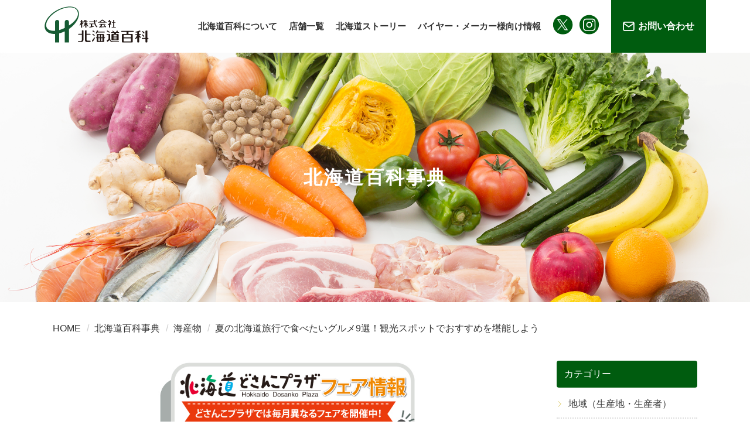

--- FILE ---
content_type: text/html; charset=UTF-8
request_url: https://hokkaido-hyakka.com/encyclopedia/enc019/
body_size: 15878
content:
<!DOCTYPE html>
<html lang="ja">
<head>
<!-- Google Tag Manager -->
<link rel="stylesheet" href="https://cdnjs.cloudflare.com/ajax/libs/OwlCarousel2/2.1.3/assets/owl.carousel.min.css"><link rel="stylesheet" href="https://maxcdn.bootstrapcdn.com/bootstrap/3.3.7/css/bootstrap.min.css" type="text/css" media="screen, print"/><link rel="stylesheet" href="https://hokkaido-hyakka.com/wp/wp-content/themes/hokkaido-hyakka/css/common/import.css" type="text/css" media="screen, print"/><link rel="stylesheet" href="https://hokkaido-hyakka.com/wp/wp-content/themes/hokkaido-hyakka/css/sub.css" type="text/css" media="screen, print"/><link rel="stylesheet" href="https://cdn.jsdelivr.net/bxslider/4.2.12/jquery.bxslider.css"><style id='wp-img-auto-sizes-contain-inline-css' type='text/css'>img:is([sizes=auto i],[sizes^="auto," i]){contain-intrinsic-size:3000px 1500px}</style><style id='wp-emoji-styles-inline-css' type='text/css'>img.wp-smiley,img.emoji{display:inline!important;border:none!important;box-shadow:none!important;height:1em!important;width:1em!important;margin:0 .07em!important;vertical-align:-.1em!important;background:none!important;padding:0!important}</style><style id='wp-block-library-inline-css' type='text/css'>:root{--wp-block-synced-color:#7a00df;--wp-block-synced-color--rgb:122 , 0 , 223;--wp-bound-block-color:var(--wp-block-synced-color);--wp-editor-canvas-background:#ddd;--wp-admin-theme-color:#007cba;--wp-admin-theme-color--rgb:0 , 124 , 186;--wp-admin-theme-color-darker-10:#006ba1;--wp-admin-theme-color-darker-10--rgb:0 , 107 , 160.5;--wp-admin-theme-color-darker-20:#005a87;--wp-admin-theme-color-darker-20--rgb:0 , 90 , 135;--wp-admin-border-width-focus:2px}@media (min-resolution:192dpi){:root{--wp-admin-border-width-focus:1.5px}}.wp-element-button{cursor:pointer}:root .has-very-light-gray-background-color{background-color:#eee}:root .has-very-dark-gray-background-color{background-color:#313131}:root .has-very-light-gray-color{color:#eee}:root .has-very-dark-gray-color{color:#313131}:root .has-vivid-green-cyan-to-vivid-cyan-blue-gradient-background{background:linear-gradient(135deg,#00d084,#0693e3)}:root .has-purple-crush-gradient-background{background:linear-gradient(135deg,#34e2e4,#4721fb 50%,#ab1dfe)}:root .has-hazy-dawn-gradient-background{background:linear-gradient(135deg,#faaca8,#dad0ec)}:root .has-subdued-olive-gradient-background{background:linear-gradient(135deg,#fafae1,#67a671)}:root .has-atomic-cream-gradient-background{background:linear-gradient(135deg,#fdd79a,#004a59)}:root .has-nightshade-gradient-background{background:linear-gradient(135deg,#330968,#31cdcf)}:root .has-midnight-gradient-background{background:linear-gradient(135deg,#020381,#2874fc)}:root{--wp--preset--font-size--normal:16px;--wp--preset--font-size--huge:42px}.has-regular-font-size{font-size:1em}.has-larger-font-size{font-size:2.625em}.has-normal-font-size{font-size:var(--wp--preset--font-size--normal)}.has-huge-font-size{font-size:var(--wp--preset--font-size--huge)}.has-text-align-center{text-align:center}.has-text-align-left{text-align:left}.has-text-align-right{text-align:right}.has-fit-text{white-space:nowrap!important}#end-resizable-editor-section{display:none}.aligncenter{clear:both}.items-justified-left{justify-content:flex-start}.items-justified-center{justify-content:center}.items-justified-right{justify-content:flex-end}.items-justified-space-between{justify-content:space-between}.screen-reader-text{border:0;clip-path:inset(50%);height:1px;margin:-1px;overflow:hidden;padding:0;position:absolute;width:1px;word-wrap:normal!important}.screen-reader-text:focus{background-color:#ddd;clip-path:none;color:#444;display:block;font-size:1em;height:auto;left:5px;line-height:normal;padding:15px 23px 14px;text-decoration:none;top:5px;width:auto;z-index:100000}html :where(.has-border-color){border-style:solid}html :where([style*=border-top-color]){border-top-style:solid}html :where([style*=border-right-color]){border-right-style:solid}html :where([style*=border-bottom-color]){border-bottom-style:solid}html :where([style*=border-left-color]){border-left-style:solid}html :where([style*=border-width]){border-style:solid}html :where([style*=border-top-width]){border-top-style:solid}html :where([style*=border-right-width]){border-right-style:solid}html :where([style*=border-bottom-width]){border-bottom-style:solid}html :where([style*=border-left-width]){border-left-style:solid}html :where(img[class*=wp-image-]){height:auto;max-width:100%}:where(figure){margin:0 0 1em}html :where(.is-position-sticky){--wp-admin--admin-bar--position-offset:var(--wp-admin--admin-bar--height,0)}@media screen and (max-width:600px){html :where(.is-position-sticky){--wp-admin--admin-bar--position-offset:0}}</style><style id='wp-block-image-inline-css' type='text/css'>.wp-block-image>a,.wp-block-image>figure>a{display:inline-block}.wp-block-image img{box-sizing:border-box;height:auto;max-width:100%;vertical-align:bottom}@media not (prefers-reduced-motion){.wp-block-image img.hide{visibility:hidden}.wp-block-image img.show{animation:show-content-image .4s}}.wp-block-image[style*="border-radius"] img,.wp-block-image[style*="border-radius"]>a{border-radius:inherit}.wp-block-image.has-custom-border img{box-sizing:border-box}.wp-block-image.aligncenter{text-align:center}.wp-block-image.alignfull>a,.wp-block-image.alignwide>a{width:100%}.wp-block-image.alignfull img,.wp-block-image.alignwide img{height:auto;width:100%}.wp-block-image .aligncenter,.wp-block-image .alignleft,.wp-block-image .alignright,.wp-block-image.aligncenter,.wp-block-image.alignleft,.wp-block-image.alignright{display:table}.wp-block-image .aligncenter>figcaption,.wp-block-image .alignleft>figcaption,.wp-block-image .alignright>figcaption,.wp-block-image.aligncenter>figcaption,.wp-block-image.alignleft>figcaption,.wp-block-image.alignright>figcaption{caption-side:bottom;display:table-caption}.wp-block-image .alignleft{float:left;margin:.5em 1em .5em 0}.wp-block-image .alignright{float:right;margin:.5em 0 .5em 1em}.wp-block-image .aligncenter{margin-left:auto;margin-right:auto}.wp-block-image :where(figcaption){margin-bottom:1em;margin-top:.5em}.wp-block-image.is-style-circle-mask img{border-radius:9999px}@supports ((-webkit-mask-image:none) or (mask-image:none)) or (-webkit-mask-image:none){.wp-block-image.is-style-circle-mask img{border-radius:0;-webkit-mask-image:url('data:image/svg+xml;utf8,<svg viewBox="0 0 100 100" xmlns="http://www.w3.org/2000/svg"><circle cx="50" cy="50" r="50"/></svg>');mask-image:url('data:image/svg+xml;utf8,<svg viewBox="0 0 100 100" xmlns="http://www.w3.org/2000/svg"><circle cx="50" cy="50" r="50"/></svg>');mask-mode:alpha;-webkit-mask-position:center;mask-position:center;-webkit-mask-repeat:no-repeat;mask-repeat:no-repeat;-webkit-mask-size:contain;mask-size:contain}}:root :where(.wp-block-image.is-style-rounded img,.wp-block-image .is-style-rounded img){border-radius:9999px}.wp-block-image figure{margin:0}.wp-lightbox-container{display:flex;flex-direction:column;position:relative}.wp-lightbox-container img{cursor:zoom-in}.wp-lightbox-container img:hover+button{opacity:1}.wp-lightbox-container button{align-items:center;backdrop-filter:blur(16px) saturate(180%);background-color:#5a5a5a40;border:none;border-radius:4px;cursor:zoom-in;display:flex;height:20px;justify-content:center;opacity:0;padding:0;position:absolute;right:16px;text-align:center;top:16px;width:20px;z-index:100}@media not (prefers-reduced-motion){.wp-lightbox-container button{transition:opacity .2s ease}}.wp-lightbox-container button:focus-visible{outline:3px auto #5a5a5a40;outline:3px auto -webkit-focus-ring-color;outline-offset:3px}.wp-lightbox-container button:hover{cursor:pointer;opacity:1}.wp-lightbox-container button:focus{opacity:1}.wp-lightbox-container button:focus,.wp-lightbox-container button:hover,.wp-lightbox-container button:not(:hover):not(:active):not(.has-background){background-color:#5a5a5a40;border:none}.wp-lightbox-overlay{box-sizing:border-box;cursor:zoom-out;height:100vh;left:0;overflow:hidden;position:fixed;top:0;visibility:hidden;width:100%;z-index:100000}.wp-lightbox-overlay .close-button{align-items:center;cursor:pointer;display:flex;justify-content:center;min-height:40px;min-width:40px;padding:0;position:absolute;right:calc(env(safe-area-inset-right) + 16px);top:calc(env(safe-area-inset-top) + 16px);z-index:5000000}.wp-lightbox-overlay .close-button:focus,.wp-lightbox-overlay .close-button:hover,.wp-lightbox-overlay .close-button:not(:hover):not(:active):not(.has-background){background:none;border:none}.wp-lightbox-overlay .lightbox-image-container{height:var(--wp--lightbox-container-height);left:50%;overflow:hidden;position:absolute;top:50%;transform:translate(-50%,-50%);transform-origin:top left;width:var(--wp--lightbox-container-width);z-index:9999999999}.wp-lightbox-overlay .wp-block-image{align-items:center;box-sizing:border-box;display:flex;height:100%;justify-content:center;margin:0;position:relative;transform-origin:0 0;width:100%;z-index:3000000}.wp-lightbox-overlay .wp-block-image img{height:var(--wp--lightbox-image-height);min-height:var(--wp--lightbox-image-height);min-width:var(--wp--lightbox-image-width);width:var(--wp--lightbox-image-width)}.wp-lightbox-overlay .wp-block-image figcaption{display:none}.wp-lightbox-overlay button{background:none;border:none}.wp-lightbox-overlay .scrim{background-color:#fff;height:100%;opacity:.9;position:absolute;width:100%;z-index:2000000}.wp-lightbox-overlay.active{visibility:visible}@media not (prefers-reduced-motion){.wp-lightbox-overlay.active{animation:turn-on-visibility .25s both}.wp-lightbox-overlay.active img{animation:turn-on-visibility .35s both}.wp-lightbox-overlay.show-closing-animation:not(.active){animation:turn-off-visibility .35s both}.wp-lightbox-overlay.show-closing-animation:not(.active) img{animation:turn-off-visibility .25s both}.wp-lightbox-overlay.zoom.active{animation:none;opacity:1;visibility:visible}.wp-lightbox-overlay.zoom.active .lightbox-image-container{animation:lightbox-zoom-in .4s}.wp-lightbox-overlay.zoom.active .lightbox-image-container img{animation:none}.wp-lightbox-overlay.zoom.active .scrim{animation:turn-on-visibility .4s forwards}.wp-lightbox-overlay.zoom.show-closing-animation:not(.active){animation:none}.wp-lightbox-overlay.zoom.show-closing-animation:not(.active) .lightbox-image-container{animation:lightbox-zoom-out .4s}.wp-lightbox-overlay.zoom.show-closing-animation:not(.active) .lightbox-image-container img{animation:none}.wp-lightbox-overlay.zoom.show-closing-animation:not(.active) .scrim{animation:turn-off-visibility .4s forwards}}@keyframes show-content-image{0%{visibility:hidden}99%{visibility:hidden}to{visibility:visible}}@keyframes turn-on-visibility{0%{opacity:0}to{opacity:1}}@keyframes turn-off-visibility{0%{opacity:1;visibility:visible}99%{opacity:0;visibility:visible}to{opacity:0;visibility:hidden}}@keyframes lightbox-zoom-in{0%{transform:translate(calc((-100vw + var(--wp--lightbox-scrollbar-width))/2 + var(--wp--lightbox-initial-left-position)),calc(-50vh + var(--wp--lightbox-initial-top-position))) scale(var(--wp--lightbox-scale))}to{transform:translate(-50%,-50%) scale(1)}}@keyframes lightbox-zoom-out{0%{transform:translate(-50%,-50%) scale(1);visibility:visible}99%{visibility:visible}to{transform:translate(calc((-100vw + var(--wp--lightbox-scrollbar-width))/2 + var(--wp--lightbox-initial-left-position)),calc(-50vh + var(--wp--lightbox-initial-top-position))) scale(var(--wp--lightbox-scale));visibility:hidden}}</style><style id='global-styles-inline-css' type='text/css'>:root{--wp--preset--aspect-ratio--square:1;--wp--preset--aspect-ratio--4-3: 4/3;--wp--preset--aspect-ratio--3-4: 3/4;--wp--preset--aspect-ratio--3-2: 3/2;--wp--preset--aspect-ratio--2-3: 2/3;--wp--preset--aspect-ratio--16-9: 16/9;--wp--preset--aspect-ratio--9-16: 9/16;--wp--preset--color--black:#000;--wp--preset--color--cyan-bluish-gray:#abb8c3;--wp--preset--color--white:#fff;--wp--preset--color--pale-pink:#f78da7;--wp--preset--color--vivid-red:#cf2e2e;--wp--preset--color--luminous-vivid-orange:#ff6900;--wp--preset--color--luminous-vivid-amber:#fcb900;--wp--preset--color--light-green-cyan:#7bdcb5;--wp--preset--color--vivid-green-cyan:#00d084;--wp--preset--color--pale-cyan-blue:#8ed1fc;--wp--preset--color--vivid-cyan-blue:#0693e3;--wp--preset--color--vivid-purple:#9b51e0;--wp--preset--gradient--vivid-cyan-blue-to-vivid-purple:linear-gradient(135deg,#0693e3 0%,#9b51e0 100%);--wp--preset--gradient--light-green-cyan-to-vivid-green-cyan:linear-gradient(135deg,#7adcb4 0%,#00d082 100%);--wp--preset--gradient--luminous-vivid-amber-to-luminous-vivid-orange:linear-gradient(135deg,#fcb900 0%,#ff6900 100%);--wp--preset--gradient--luminous-vivid-orange-to-vivid-red:linear-gradient(135deg,#ff6900 0%,#cf2e2e 100%);--wp--preset--gradient--very-light-gray-to-cyan-bluish-gray:linear-gradient(135deg,#eee 0%,#a9b8c3 100%);--wp--preset--gradient--cool-to-warm-spectrum:linear-gradient(135deg,#4aeadc 0%,#9778d1 20%,#cf2aba 40%,#ee2c82 60%,#fb6962 80%,#fef84c 100%);--wp--preset--gradient--blush-light-purple:linear-gradient(135deg,#ffceec 0%,#9896f0 100%);--wp--preset--gradient--blush-bordeaux:linear-gradient(135deg,#fecda5 0%,#fe2d2d 50%,#6b003e 100%);--wp--preset--gradient--luminous-dusk:linear-gradient(135deg,#ffcb70 0%,#c751c0 50%,#4158d0 100%);--wp--preset--gradient--pale-ocean:linear-gradient(135deg,#fff5cb 0%,#b6e3d4 50%,#33a7b5 100%);--wp--preset--gradient--electric-grass:linear-gradient(135deg,#caf880 0%,#71ce7e 100%);--wp--preset--gradient--midnight:linear-gradient(135deg,#020381 0%,#2874fc 100%);--wp--preset--font-size--small:13px;--wp--preset--font-size--medium:20px;--wp--preset--font-size--large:36px;--wp--preset--font-size--x-large:42px;--wp--preset--spacing--20:.44rem;--wp--preset--spacing--30:.67rem;--wp--preset--spacing--40:1rem;--wp--preset--spacing--50:1.5rem;--wp--preset--spacing--60:2.25rem;--wp--preset--spacing--70:3.38rem;--wp--preset--spacing--80:5.06rem;--wp--preset--shadow--natural:6px 6px 9px rgba(0,0,0,.2);--wp--preset--shadow--deep:12px 12px 50px rgba(0,0,0,.4);--wp--preset--shadow--sharp:6px 6px 0 rgba(0,0,0,.2);--wp--preset--shadow--outlined:6px 6px 0 -3px #fff , 6px 6px #000;--wp--preset--shadow--crisp:6px 6px 0 #000}:where(.is-layout-flex){gap:.5em}:where(.is-layout-grid){gap:.5em}body .is-layout-flex{display:flex}.is-layout-flex{flex-wrap:wrap;align-items:center}.is-layout-flex > :is(*, div){margin:0}body .is-layout-grid{display:grid}.is-layout-grid > :is(*, div){margin:0}:where(.wp-block-columns.is-layout-flex){gap:2em}:where(.wp-block-columns.is-layout-grid){gap:2em}:where(.wp-block-post-template.is-layout-flex){gap:1.25em}:where(.wp-block-post-template.is-layout-grid){gap:1.25em}.has-black-color{color:var(--wp--preset--color--black)!important}.has-cyan-bluish-gray-color{color:var(--wp--preset--color--cyan-bluish-gray)!important}.has-white-color{color:var(--wp--preset--color--white)!important}.has-pale-pink-color{color:var(--wp--preset--color--pale-pink)!important}.has-vivid-red-color{color:var(--wp--preset--color--vivid-red)!important}.has-luminous-vivid-orange-color{color:var(--wp--preset--color--luminous-vivid-orange)!important}.has-luminous-vivid-amber-color{color:var(--wp--preset--color--luminous-vivid-amber)!important}.has-light-green-cyan-color{color:var(--wp--preset--color--light-green-cyan)!important}.has-vivid-green-cyan-color{color:var(--wp--preset--color--vivid-green-cyan)!important}.has-pale-cyan-blue-color{color:var(--wp--preset--color--pale-cyan-blue)!important}.has-vivid-cyan-blue-color{color:var(--wp--preset--color--vivid-cyan-blue)!important}.has-vivid-purple-color{color:var(--wp--preset--color--vivid-purple)!important}.has-black-background-color{background-color:var(--wp--preset--color--black)!important}.has-cyan-bluish-gray-background-color{background-color:var(--wp--preset--color--cyan-bluish-gray)!important}.has-white-background-color{background-color:var(--wp--preset--color--white)!important}.has-pale-pink-background-color{background-color:var(--wp--preset--color--pale-pink)!important}.has-vivid-red-background-color{background-color:var(--wp--preset--color--vivid-red)!important}.has-luminous-vivid-orange-background-color{background-color:var(--wp--preset--color--luminous-vivid-orange)!important}.has-luminous-vivid-amber-background-color{background-color:var(--wp--preset--color--luminous-vivid-amber)!important}.has-light-green-cyan-background-color{background-color:var(--wp--preset--color--light-green-cyan)!important}.has-vivid-green-cyan-background-color{background-color:var(--wp--preset--color--vivid-green-cyan)!important}.has-pale-cyan-blue-background-color{background-color:var(--wp--preset--color--pale-cyan-blue)!important}.has-vivid-cyan-blue-background-color{background-color:var(--wp--preset--color--vivid-cyan-blue)!important}.has-vivid-purple-background-color{background-color:var(--wp--preset--color--vivid-purple)!important}.has-black-border-color{border-color:var(--wp--preset--color--black)!important}.has-cyan-bluish-gray-border-color{border-color:var(--wp--preset--color--cyan-bluish-gray)!important}.has-white-border-color{border-color:var(--wp--preset--color--white)!important}.has-pale-pink-border-color{border-color:var(--wp--preset--color--pale-pink)!important}.has-vivid-red-border-color{border-color:var(--wp--preset--color--vivid-red)!important}.has-luminous-vivid-orange-border-color{border-color:var(--wp--preset--color--luminous-vivid-orange)!important}.has-luminous-vivid-amber-border-color{border-color:var(--wp--preset--color--luminous-vivid-amber)!important}.has-light-green-cyan-border-color{border-color:var(--wp--preset--color--light-green-cyan)!important}.has-vivid-green-cyan-border-color{border-color:var(--wp--preset--color--vivid-green-cyan)!important}.has-pale-cyan-blue-border-color{border-color:var(--wp--preset--color--pale-cyan-blue)!important}.has-vivid-cyan-blue-border-color{border-color:var(--wp--preset--color--vivid-cyan-blue)!important}.has-vivid-purple-border-color{border-color:var(--wp--preset--color--vivid-purple)!important}.has-vivid-cyan-blue-to-vivid-purple-gradient-background{background:var(--wp--preset--gradient--vivid-cyan-blue-to-vivid-purple)!important}.has-light-green-cyan-to-vivid-green-cyan-gradient-background{background:var(--wp--preset--gradient--light-green-cyan-to-vivid-green-cyan)!important}.has-luminous-vivid-amber-to-luminous-vivid-orange-gradient-background{background:var(--wp--preset--gradient--luminous-vivid-amber-to-luminous-vivid-orange)!important}.has-luminous-vivid-orange-to-vivid-red-gradient-background{background:var(--wp--preset--gradient--luminous-vivid-orange-to-vivid-red)!important}.has-very-light-gray-to-cyan-bluish-gray-gradient-background{background:var(--wp--preset--gradient--very-light-gray-to-cyan-bluish-gray)!important}.has-cool-to-warm-spectrum-gradient-background{background:var(--wp--preset--gradient--cool-to-warm-spectrum)!important}.has-blush-light-purple-gradient-background{background:var(--wp--preset--gradient--blush-light-purple)!important}.has-blush-bordeaux-gradient-background{background:var(--wp--preset--gradient--blush-bordeaux)!important}.has-luminous-dusk-gradient-background{background:var(--wp--preset--gradient--luminous-dusk)!important}.has-pale-ocean-gradient-background{background:var(--wp--preset--gradient--pale-ocean)!important}.has-electric-grass-gradient-background{background:var(--wp--preset--gradient--electric-grass)!important}.has-midnight-gradient-background{background:var(--wp--preset--gradient--midnight)!important}.has-small-font-size{font-size:var(--wp--preset--font-size--small)!important}.has-medium-font-size{font-size:var(--wp--preset--font-size--medium)!important}.has-large-font-size{font-size:var(--wp--preset--font-size--large)!important}.has-x-large-font-size{font-size:var(--wp--preset--font-size--x-large)!important}</style><style id='classic-theme-styles-inline-css' type='text/css'>.wp-block-button__link{color:#fff;background-color:#32373c;border-radius:9999px;box-shadow:none;text-decoration:none;padding:calc(.667em + 2px) calc(1.333em + 2px);font-size:1.125em}.wp-block-file__button{background:#32373c;color:#fff;text-decoration:none}</style><script>(function(w,d,s,l,i){w[l]=w[l]||[];w[l].push({'gtm.start':new Date().getTime(),event:'gtm.js'});var f=d.getElementsByTagName(s)[0],j=d.createElement(s),dl=l!='dataLayer'?'&l='+l:'';j.async=true;j.src='https://www.googletagmanager.com/gtm.js?id='+i+dl;f.parentNode.insertBefore(j,f);})(window,document,'script','dataLayer','GTM-NND67HB');</script>
<!-- End Google Tag Manager -->
<!-- Google tag (gtag.js) -->
<script async src="https://www.googletagmanager.com/gtag/js?id=G-8SD0V1YYCW"></script>
<script>window.dataLayer=window.dataLayer||[];function gtag(){dataLayer.push(arguments);}gtag('js',new Date());gtag('config','G-8SD0V1YYCW');</script>
<meta http-equiv="Content-Type" content="text/html; charset=utf-8"/>
<meta http-equiv="X-UA-Compatible" content="IE=Edge">
<meta http-equiv="imagetoolbar" content="no"/>
<meta name="robots" content="index, follow"/>
<link rel="shortcut icon" href="/wp/wp-content/themes/hokkaido-hyakka/favicon.ico"/>
<!-- iOS Safari and Chrome -->
<link rel="apple-touch-icon" sizes="192x192" href="/wp/wp-content/themes/hokkaido-hyakka/touch.png">
<!-- Android標準ブラウザ(一部) -->
<link rel="shortcut icon" href="/wp/wp-content/themes/●/touch.png">
<title>夏の北海道旅行で食べたいグルメ9選！観光スポットでおすすめを堪能しよう｜株式会社北海道百科</title>
<meta name="keywords" content="北海道,夏,グルメ"/>
<meta name="description" content="夏のおすすめ観光地として名前が挙がることが多い北海道。北海道ならではの美味しいご当地グルメと、スケール感のある大自然があなたを待っています。とくに夏の北海道は、気温が20度前後ととてもさわやかな気候。今回はそんな魅力あふれる夏の北海道で、旬を迎える美味しい食材をご紹介します。"/>
<meta property="og:title" content="夏の北海道旅行で食べたいグルメ9選！観光スポットでおすすめを堪能しよう｜株式会社北海道百科"/>
<meta property="og:description" content="夏のおすすめ観光地として名前が挙がることが多い北海道。北海道ならではの美味しいご当地グルメと、スケール感のある大自然があなたを待っています。とくに夏の北海道は、気温が20度前後ととてもさわやかな気候。今回はそんな魅力あふれる夏の北海道で、旬を迎える美味しい食材をご紹介します。"/>
<meta property="og:type" content="website"/>
<!--　 共通 ↓ -->
<script src="https://ajax.googleapis.com/ajax/libs/jquery/1.11.1/jquery.min.js"></script>
<script src="https://maxcdn.bootstrapcdn.com/bootstrap/3.3.6/js/bootstrap.min.js"></script>
<script src="https://hokkaido-hyakka.com/wp/wp-content/themes/hokkaido-hyakka/js/common.js"></script>
<script src="https://hokkaido-hyakka.com/wp/wp-content/themes/hokkaido-hyakka/js/animate.js"></script>
<script src="https://hokkaido-hyakka.com/wp/wp-content/themes/hokkaido-hyakka/js/inview.js"></script>
<!--　共通 ↑ -->
<!--　個別 ↑　-->
<script src="https://cdn.jsdelivr.net/bxslider/4.2.12/jquery.bxslider.min.js"></script>
<script>$(document).ready(function(){$('.slider').bxSlider({auto:true,mode:'fade',pager:false,controls:false});});</script>
<meta name='robots' content='max-image-preview:large'/>
<link rel="alternate" title="oEmbed (JSON)" type="application/json+oembed" href="https://hokkaido-hyakka.com/wp-json/oembed/1.0/embed?url=https%3A%2F%2Fhokkaido-hyakka.com%2Fencyclopedia%2Fenc019%2F"/>
<link rel="alternate" title="oEmbed (XML)" type="text/xml+oembed" href="https://hokkaido-hyakka.com/wp-json/oembed/1.0/embed?url=https%3A%2F%2Fhokkaido-hyakka.com%2Fencyclopedia%2Fenc019%2F&#038;format=xml"/>
<link rel="https://api.w.org/" href="https://hokkaido-hyakka.com/wp-json/"/><link rel="alternate" title="JSON" type="application/json" href="https://hokkaido-hyakka.com/wp-json/wp/v2/encyclopedia/775"/><link rel="EditURI" type="application/rsd+xml" title="RSD" href="https://hokkaido-hyakka.com/wp/xmlrpc.php?rsd"/>
<meta name="generator" content="WordPress 6.9"/>
<link rel="canonical" href="https://hokkaido-hyakka.com/encyclopedia/enc019/"/>
<link rel='shortlink' href='https://hokkaido-hyakka.com/?p=775'/>
</head>
<body data-rsssl=1><noscript><meta HTTP-EQUIV="refresh" content="0;url='https://hokkaido-hyakka.com/encyclopedia/enc019/?PageSpeed=noscript'" /><style><!--table,div,span,font,p{display:none} --></style><div style="display:block">Please click <a href="https://hokkaido-hyakka.com/encyclopedia/enc019/?PageSpeed=noscript">here</a> if you are not redirected within a few seconds.</div></noscript>
<!-- Google Tag Manager (noscript) -->
<noscript><iframe src="https://www.googletagmanager.com/ns.html?id=GTM-NND67HB" height="0" width="0" style="display:none;visibility:hidden"></iframe></noscript>
<!-- End Google Tag Manager (noscript) -->
<!-- wrap start↓ -->
<div class="wrap">
<!-- header start↓ -->
<header class="cFix">
<h1 class="logo"><a href="https://hokkaido-hyakka.com/"><img src="https://hokkaido-hyakka.com/wp/wp-content/themes/hokkaido-hyakka/img/common/header/logo.svg"></a></h1>
<div class="container hidden-lg">
<div class="row">
<div class="col-lg-12">
<!-- ハンバーガーメニュー  start↓ -->
<div id="nav-toggle">
<div> <span></span> <span></span> <span></span> </div>
</div>
<aside id="sidebar">
<div class="sp_menu_box">
<nav id="global-nav">
<ul class="sp_link">
<li><a href="https://hokkaido-hyakka.com/">HOME</a></li>
<li><a href="https://hokkaido-hyakka.com/hyakka/">北海道百科について</a></li>
<li><a href="https://hokkaido-hyakka.com/storeinfo/">店舗一覧</a></li>
<li><a href="https://hokkaido-hyakka.com/ownedmedia/">北海道ストーリー</a></li>
<li><a href="https://hokkaido-hyakka.com/buyers/">バイヤー・メーカー様向け情報</a></li>
<li><a href="https://hokkaido-hyakka.com/rec/">採用情報</a></li>
<li><a href="https://hokkaido-hyakka.com/contact/">お問い合わせ</a></li>
</ul>
<ul class="sp_sns_link cFix">
<li><a href="https://twitter.com/hokkaido_hyakka" target="_blank"><img src="https://hokkaido-hyakka.com/wp/wp-content/themes/hokkaido-hyakka/img/common/parts/ic_tw.svg" width="45"></a></li>
<li><a href="https://www.instagram.com/hokkaido_hyakka/?hl=ja" target="_blank"><img src="https://hokkaido-hyakka.com/wp/wp-content/themes/hokkaido-hyakka/img/common/parts/ic_insta.svg" width="45"></a></li>
</ul>
</nav>
</div>
</aside>
<div id="overlay"></div>
<!-- ハンバーガーメニュー end↑ -->
</div>
</div>
</div>
<div class="nav visible-lg cFix">
<ul class="cFix">
<li><a href="https://hokkaido-hyakka.com/hyakka/">北海道百科について</a></li>
<li><a href="https://hokkaido-hyakka.com/storeinfo/">店舗一覧</a></li>
<li><a href="https://hokkaido-hyakka.com/ownedmedia/">北海道ストーリー</a></li>
<li><a href="https://hokkaido-hyakka.com/buyers/">バイヤー・メーカー様向け情報</a></li>
</ul>
<ul class="nav_sns cFix">
<li><a href="https://twitter.com/hokkaido_hyakka" target="_blank"><img src="https://hokkaido-hyakka.com/wp/wp-content/themes/hokkaido-hyakka/img/common/parts/ic_tw.svg" width="35"></a></li>
<li><a href="https://www.instagram.com/hokkaido_hyakka/?hl=ja" target="_blank"><img src="https://hokkaido-hyakka.com/wp/wp-content/themes/hokkaido-hyakka/img/common/parts/ic_insta.svg" width="35"></a></li>
</ul>
<div class="hed_contact"><a href="https://hokkaido-hyakka.com/contact/">お問い合わせ</a></div>
</div>
</header>
<!-- header end↑ -->
<main class="sub">
<div class="main_img" style="background-image: url(https://hokkaido-hyakka.com/wp/wp-content/themes/hokkaido-hyakka/img/sub/test.png);">
<h2>北海道百科事典 <!-- single_term_title(''); -->
</h2>
</div>
<!-- コンテンツ start↓ -->
<section class="mb0">
<div class="container">
<div class="row">
<div class="col-sm-12">
<ul class="breadcrumb cFix">
<!-- Breadcrumb NavXT 7.2.0 -->
<span property="itemListElement" typeof="ListItem"><a property="item" typeof="WebPage" title="HOME" href="https://hokkaido-hyakka.com" class="home"><span property="name">HOME</span></a><meta property="position" content="1"></span><span property="itemListElement" typeof="ListItem"><a property="item" typeof="WebPage" title="Go to 北海道百科事典." href="https://hokkaido-hyakka.com/encyclopedia/" class="archive post-encyclopedia-archive"><span property="name">北海道百科事典</span></a><meta property="position" content="2"></span><span property="itemListElement" typeof="ListItem"><a property="item" typeof="WebPage" title="Go to the 海産物 北海道百科事典カテゴリー archives." href="https://hokkaido-hyakka.com/encyclopedia_cat/seafood/" class="taxonomy encyclopedia_cat"><span property="name">海産物</span></a><meta property="position" content="3"></span><span property="itemListElement" typeof="ListItem"><span property="name" class="post post-encyclopedia current-item">夏の北海道旅行で食べたいグルメ9選！観光スポットでおすすめを堪能しよう</span><meta property="url" content="https://hokkaido-hyakka.com/encyclopedia/enc019/"><meta property="position" content="4"></span> </ul>
</div>
</div>
</div>
</section>
<!-- コンテンツ end↑ -->
<!-- コンテンツ start↓ -->
<section>
<div class="container">
<div class="row">
<div class="col-sm-12">
<div class="ow_box cFix">
<div class="ow_lbox single_box cFix">
<div class="specific_banner_box">
<!-- ここから -->
<a class="hidden-xs" href="https://hokkaido-hyakka.com/event/202512_fair/" onclick="gtag('event', 'banner_click', {
  'event_category': 'Banner',
  'event_label': 'sales_bnr'
});"><img src="https://hokkaido-hyakka.com/wp/wp-content/uploads/2024/04/どさんこフェア情報バナー.jpg" alt="PCバナーalt属性"></a>
<a class="visible-xs" href="https://hokkaido-hyakka.com/event/202512_fair/" onclick="gtag('event', 'banner_click', {
  'event_category': 'Banner',
  'event_label': 'sales_bnr'
});">
<img src="https://hokkaido-hyakka.com/wp/wp-content/uploads/2024/04/どさんこフェア情報バナー.jpg" alt="スマホバナーalt属性"></a>
<!-- ここまで -->
</div>
<div class="ow_day_sin">2022/11/03</div>
<div class="ow_cate_sin"><a href="https://hokkaido-hyakka.com/encyclopedia_cat/seafood/"><div class="ow_cat">海産物</div></a></div> <h2>
夏の北海道旅行で食べたいグルメ9選！観光スポットでおすすめを堪能しよう </h2>
<section>
<p>大自然の中で、思いっきり羽を伸ばせる夏の北海道。青く澄み渡った空や広大な海、色とりどりの草花が咲き誇る大地など見所がたくさんあります！</p>
<p>そんな魅力あふれる夏の北海道で絶景を楽しむのはもちろん、ウニやイカなど季節の旬の食材を堪能したいですよね。そこで今回は、夏の北海道グルメをご紹介します。北海道観光の情報収集にぜひ役立ててみてください。</p>
</section>
<section>
<h3>グルメ観光の定番！夏の北海道おすすめ海鮮4選</h3>
<p><img fetchpriority="high" decoding="async" class="aligncenter size-full wp-image-772" src="https://hokkaido-hyakka.com/wp/wp-content/uploads/2021/06/1-18.jpg" alt="" width="1920" height="1280" srcset="https://hokkaido-hyakka.com/wp/wp-content/uploads/2021/06/1-18.jpg 1920w, https://hokkaido-hyakka.com/wp/wp-content/uploads/2021/06/1-18-225x150.jpg 225w, https://hokkaido-hyakka.com/wp/wp-content/uploads/2021/06/1-18-768x512.jpg 768w, https://hokkaido-hyakka.com/wp/wp-content/uploads/2021/06/1-18-1536x1024.jpg 1536w, https://hokkaido-hyakka.com/wp/wp-content/uploads/2021/06/1-18-900x600.jpg 900w" sizes="(max-width: 1920px) 100vw, 1920px"/></p>
<p>日本海・オホーツク海・太平洋と3つの海に囲まれた北海道は、海の幸の宝庫です。水温が高い黒潮や対馬暖流、水温が低く栄養豊富な親潮の影響を受けているからです。</p>
<p>この暖流と寒流がぶつかり合う海域は、多くの魚が集まる世界でも有数の漁場。そのため北海道グルメの定番といえば、やはり海鮮といえるしょう。旅行の醍醐味は、旬のご当地グルメを味わうことですよね。ここでは夏の北海道で絶対食べたい、海鮮5選をご紹介します。</p>
<h4>利尻・礼文島、積丹・小樽や岩内で「絶品ウニ」を食べよう</h4>
<p>北海道といえば濃厚な味わいのウニが有名です。アクセスしやすい小樽市内の寿司店などで、夏に新鮮なウニ丼を食べてみてください。</p>
<p>夏にウニ漁が行われるのは、北海道の日本海側。小樽のほかにも夏の利尻（りしり）・礼文島（れぶんとう）、積丹（しゃこたん）や岩内へ足をのばして、クリーミーな絶品ウニを食べるのがおすすめです。贅沢に食べ比べを楽しむのも良いですね。</p>
<p>北海道で主に獲れるウニは、エゾバフンウニとムラサキウニの2種類。雑食のウニは、食べるエサによって味が変わることをご存知ですか？北海道のウニは名産の昆布を食べて育っているので、濃厚な味わいでとても美味しいというワケです。<br/>
<br/>
</p>
<div class="cat_ecbana_list_ttl">「奥尻島産うにルイベ　80g×2袋」販売中！</div>
<ul class="cat_ecbana_list">
<li><a href="https://item.rakuten.co.jp/hokkaido-dosankoplaza/17190008/"><img decoding="async" class="alignnone size-full wp-image-1471" src="https://hokkaido-hyakka.com/wp/wp-content/uploads/2021/09/アセット-1.png" alt="" width="400" height="90" srcset="https://hokkaido-hyakka.com/wp/wp-content/uploads/2021/09/アセット-1.png 400w, https://hokkaido-hyakka.com/wp/wp-content/uploads/2021/09/アセット-1-300x68.png 300w" sizes="(max-width: 400px) 100vw, 400px"/></a></li>
<li><a href="https://store.shopping.yahoo.co.jp/hokkaidodosankoplaza/17190033.html"><img decoding="async" class="alignnone size-full wp-image-1472" src="https://hokkaido-hyakka.com/wp/wp-content/uploads/2021/09/アセット-2.png" alt="" width="400" height="90" srcset="https://hokkaido-hyakka.com/wp/wp-content/uploads/2021/09/アセット-2.png 400w, https://hokkaido-hyakka.com/wp/wp-content/uploads/2021/09/アセット-2-300x68.png 300w" sizes="(max-width: 400px) 100vw, 400px"/></a></li>
</ul>
<h4>「イカの街」函館で食べる鮮度の高いイカは最高のグルメ</h4>
<p>夏の北海道の風物詩といえば、全道各地の沖合に見られるイカ釣り漁船の明かり、漁火（いさりび）。函館近海はスルメイカ（真イカ）の好漁場として知られており、函館は「イカの街」と呼ばれるほどです。函館前浜で幻想的な漁火の風景を楽しめますよ。</p>
<p>高級店に行かなくても、新鮮でピチピチしたイカのお刺身や、細く仕上げたイカソーメンを食べられます。夏のスルメイカは小型で軽い歯ざわり。吸盤が舌に吸いつく、新鮮なイカならではの踊り食いも楽しめますよ。透き通ってコリコリした食感のイカを、生姜醤油やつゆで堪能しましょう。</p>
<ul class="cat_ecbana_list">
<li> </li>
</ul>
<h4>濃厚な甘みを堪能して！道東の希少な「花咲ガニ」</h4>
<p>北海道の海の幸といえば、美味しいカニも忘れてはいけません。夏に旬を迎える北海道のカニといえば、道東の根室沖で獲れる花咲ガニ。今ではとても希少で幻のカニと呼ばれることも。</p>
<p>花咲ガニはトゲトゲでハート型を逆さにした紫色の甲羅をもち、まるで花が咲いたように鮮やかな朱色に茹で上がるため、インスタ映えする食材です。鉄砲汁、ゆでガニや焼きガニで濃厚な甘みを味わいましょう。</p>
<h4>伝統の打瀬舟漁を見学しよう！海のルビー「北海シマエビ」</h4>
<p>希少な夏の北海道グルメといえば、塩茹ですると身がしまってプリップリの食感と濃厚な味わいが魅力の北海シマエビです。</p>
<p>茹で上がると美しい赤色になることから、海のルビーと呼ばれることも。夏の漁期は、6月の資源調査をもとに決定されます。そのため、漁は6月中旬から下旬にはじまり、その期間は1か月ほど。規定の漁獲量に達すると早く終漁することもあるので、希少というワケですね。</p>
<p>北海シマエビは、オホーツク海にクチバシのように突き出した野付半島の南側、野付湾・別海町の名産品です。三角帆に風を受けて漁をする打瀬舟の情景は北海道遺産にも認定されているので、ご当地グルメとともに幻想的な光景を楽しんでみてはいかがでしょう。</p>
<h4>シャキッとした貝柱を楽しむ！猿払産の「活ホタテ」</h4>
<p>日本最北端の村、猿払（さるふつ）産のホタテは夏に旬を迎えます。東風・流氷などの厳しい気候条件下にある猿払村は、日本一のホタテ漁獲高をほこる村です。低水温で育ったホタテは、ギュッと甘みと旨みがつまっていて美味しいですよ。</p>
<p>繊維が引き締まり、シャキッとした貝柱は肉厚。刺身やカルパッチョで、活ホタテの歯ごたえをぜひ楽しんでください。炊き込みごはんやバターソテーもいけますよ。</p>
</section>
<section>
<h3>夏の北海道で大地の恵みを満喫！人気の名産品3選</h3>
<p><img loading="lazy" decoding="async" class="aligncenter size-full wp-image-773" src="https://hokkaido-hyakka.com/wp/wp-content/uploads/2021/06/2-18.jpg" alt="" width="1920" height="1281" srcset="https://hokkaido-hyakka.com/wp/wp-content/uploads/2021/06/2-18.jpg 1920w, https://hokkaido-hyakka.com/wp/wp-content/uploads/2021/06/2-18-225x150.jpg 225w, https://hokkaido-hyakka.com/wp/wp-content/uploads/2021/06/2-18-768x512.jpg 768w, https://hokkaido-hyakka.com/wp/wp-content/uploads/2021/06/2-18-1536x1025.jpg 1536w, https://hokkaido-hyakka.com/wp/wp-content/uploads/2021/06/2-18-900x600.jpg 900w" sizes="auto, (max-width: 1920px) 100vw, 1920px"/></p>
<p>大自然が魅力の北海道では、海の幸だけでなく広大で肥沃な大地で育った農産物もおすすめです。</p>
<p>道都・札幌のある石狩地方だけでも、東京都の1.6倍の広さがあります。そのため、それぞれの地域の気象や立地条件に応じた、特徴のあるご当地グルメを楽しめるのがポイントです。ここでは夏に旬を迎える農産物を紹介するので、旅行に行ったらぜひ満喫してください。</p>
<h4>ジューシーな「トウモロコシ」を楽しもう</h4>
<p>夏の札幌の風物詩といえば、大通公園の名物屋台「とうきびワゴン」。トウモロコシの甘さを引き立てる、醤油の香ばしい味や香りとともに焼きトウモロコシを楽しめます。朝もぎトウモロコシにこだわるなら、農場でトウモロコシの収穫体験に参加するのがおすすめです。</p>
<p>明治時代にアメリカから導入した種実をもとに、北海道で栽培されるようになったトウモロコシ。なかでも生でも食べられる甘みの強いトウモロコシは、スイートコーンと呼ばれています。</p>
<p>北海道ではゴールドラッシュ、サニーショコラ、純白のピュアホワイトなど多くの品種が栽培されているの、でぜひ味の違いもチェックしてください。</p>
<h4>美唄で栽培される「夏アスパラガス」はサラダにぴったり</h4>
<p>美唄（びばい）では「こもれび栽培」と呼ばれる方法でアスパラガスを栽培しています。夏の日差しが露地栽培されているアスパラ林から差し込む様子は、とても美しいですよ。</p>
<p>春とは違った夏ならでは採りたてのアスパラガスをぜひ食べましょう。夏アスパラガスは淡いグリーン色で、まるでトウモロコシのような甘みとやわらかな食感が魅力です。鮮度の高い希少な夏アスパラガスに出会えたら、サラダでぜひ食べてみましょう。</p>
<h4>北海道を代表する夏の味覚「メロン」を堪能しよう</h4>
<p>1日の寒暖差が大きいと美味しく育つメロンは、北海道を代表する夏の特産品です。北海道の3大メロン産地といえば「赤肉メロンの富良野」「夕張メロンの夕張」「らいでんメロンの共和」。</p>
<p>夏に北海道旅行を楽しんでいるのであれば、名産品のメロンをぜひご賞味あれ！もちろんメロンを使ったお土産品も多く販売されています。</p>
<p>可能であれば現地で、メロンの甘い香りとジューシーな果肉をたっぷり味わうのがおすすめです。現地に行く時間がない方は、札幌でメロンスイーツを探すと良いですね。</p>
</section>
<section>
<h3>夏の北海道でさまざまな種類を食べ比べ！絶品ソフトクリーム</h3>
<p><img loading="lazy" decoding="async" class="aligncenter size-full wp-image-774" src="https://hokkaido-hyakka.com/wp/wp-content/uploads/2021/06/3-13.jpg" alt="" width="1920" height="1280" srcset="https://hokkaido-hyakka.com/wp/wp-content/uploads/2021/06/3-13.jpg 1920w, https://hokkaido-hyakka.com/wp/wp-content/uploads/2021/06/3-13-225x150.jpg 225w, https://hokkaido-hyakka.com/wp/wp-content/uploads/2021/06/3-13-768x512.jpg 768w, https://hokkaido-hyakka.com/wp/wp-content/uploads/2021/06/3-13-1536x1024.jpg 1536w, https://hokkaido-hyakka.com/wp/wp-content/uploads/2021/06/3-13-900x600.jpg 900w" sizes="auto, (max-width: 1920px) 100vw, 1920px"/></p>
<p>冷涼な気候を活かして、北海道では酪農も盛んです。そのため生乳の国内生産量は日本で一番。そんな北海道では生乳をたっぷり使った美味しいソフトクリームが、ご当地グルメとして各地で販売されています。</p>
<p>牧場直営の店舗では、牧場でとれた新鮮な生乳を使用したソフトクリームを食べられます。全道はもちろん、札幌近郊にもたくさんの牧場がありますから、牧場自家製のソフトクリームの情報を集めてぜひお出かけください。</p>
<p>ほかにも道の駅などで、地元の特産品をブレンドしたソフトクリームも販売されているので要チェックです<br/>
<br/>
</p>
<div class="cat_ecbana_list_ttl"><b>「函館牛乳 カップソフト 9個入」</b>販売中！</div>
<ul class="cat_ecbana_list">
<li><a href="https://item.rakuten.co.jp/hokkaido-dosankoplaza/15010702/"><img decoding="async" class="alignnone size-full wp-image-1471" src="https://hokkaido-hyakka.com/wp/wp-content/uploads/2021/09/アセット-1.png" alt="" width="400" height="90" srcset="https://hokkaido-hyakka.com/wp/wp-content/uploads/2021/09/アセット-1.png 400w, https://hokkaido-hyakka.com/wp/wp-content/uploads/2021/09/アセット-1-300x68.png 300w" sizes="(max-width: 400px) 100vw, 400px"/></a></li>
<li><a href="https://store.shopping.yahoo.co.jp/hokkaidodosankoplaza/150107020225.html"><img decoding="async" class="alignnone size-full wp-image-1472" src="https://hokkaido-hyakka.com/wp/wp-content/uploads/2021/09/アセット-2.png" alt="" width="400" height="90" srcset="https://hokkaido-hyakka.com/wp/wp-content/uploads/2021/09/アセット-2.png 400w, https://hokkaido-hyakka.com/wp/wp-content/uploads/2021/09/アセット-2-300x68.png 300w" sizes="(max-width: 400px) 100vw, 400px"/></a><br/>
<br/>
<br/>
<br/>
</li>
</ul>
<h3>夏ならではの北海道グルメをチェックして旅を楽しもう</h3>
</section>
<section>
<p>観光スポットで壮大な景観を楽しんだ後に、ご当地グルメを堪能できれば北海道の旅をより楽しめます。広大な北海道では季節やエリアごとに特徴のある食材に出会えるので、夏に旅行する際にはぜひ当記事を参考にしてください。</p>
<p>ウニやイカなどの新鮮な海の幸、肥沃な大地が育んだ野菜やフルーツ、生乳を使用したスイーツなど、夏の北海道はまさにグルメ王国です。大自然の中で旬の北海道グルメを味わって、思う存分北海道を満喫しましょう。</p>
</section>
</div>
<div class="ow_rbox">
<div class="ow_rbox_ttl">カテゴリー</div>
<ul>
<li><a href="https://hokkaido-hyakka.com/encyclopedia_cat/%e5%9c%b0%e5%9f%9f%ef%bc%88%e7%94%9f%e7%94%a3%e5%9c%b0%e3%83%bb%e7%94%9f%e7%94%a3%e8%80%85%ef%bc%89/">地域（生産地・生産者）</a> </li> <li><a href="https://hokkaido-hyakka.com/encyclopedia_cat/%e9%85%92%e9%a1%9e/">酒類</a> </li> <li><a href="https://hokkaido-hyakka.com/encyclopedia_cat/%e3%82%bd%e3%82%a6%e3%83%ab%e3%83%95%e3%83%bc%e3%83%89%e3%83%bb%e3%81%94%e5%bd%93%e5%9c%b0%e3%82%b0%e3%83%ab%e3%83%a1/">ソウルフード・ご当地グルメ</a> </li> <li><a href="https://hokkaido-hyakka.com/encyclopedia_cat/%e4%bd%93%e9%a8%93/">体験</a> </li> <li><a href="https://hokkaido-hyakka.com/encyclopedia_cat/%e3%81%9d%e3%81%ae%e4%bb%96/">その他</a> </li> <li><a href="https://hokkaido-hyakka.com/encyclopedia_cat/seafood/">海産物</a> </li> <li><a href="https://hokkaido-hyakka.com/encyclopedia_cat/agricultural/">農畜産物</a> </li> </ul>
<div class="box07"></div>
<div class="box03"><a href="https://store.shopping.yahoo.co.jp/hokkaidodosankoplaza/" target="_blank" class="widget_sp_image-image-link"><img width="720" height="258" class="attachment-full" style="max-width: 100%;" srcset="https://hokkaido-hyakka.com/wp/wp-content/uploads/2021/05/b.png 720w, https://hokkaido-hyakka.com/wp/wp-content/uploads/2021/05/b-300x108.png 300w" sizes="(max-width: 720px) 100vw, 720px" src="https://hokkaido-hyakka.com/wp/wp-content/uploads/2021/05/b.png"/></a></div><div class="box03"><a href="https://www.rakuten.co.jp/hokkaido-dosankoplaza/" target="_blank" class="widget_sp_image-image-link"><img width="720" height="258" class="attachment-full" style="max-width: 100%;" srcset="https://hokkaido-hyakka.com/wp/wp-content/uploads/2021/05/a.png 720w, https://hokkaido-hyakka.com/wp/wp-content/uploads/2021/05/a-300x108.png 300w" sizes="(max-width: 720px) 100vw, 720px" src="https://hokkaido-hyakka.com/wp/wp-content/uploads/2021/05/a.png"/></a></div><div class="box03"><a href="https://www.maruiimai.mistore.jp/common/dosanko.html" target="_blank" class="widget_sp_image-image-link"><img width="720" height="258" class="attachment-full" style="max-width: 100%;" srcset="https://hokkaido-hyakka.com/wp/wp-content/uploads/2021/05/f.png 720w, https://hokkaido-hyakka.com/wp/wp-content/uploads/2021/05/f-300x108.png 300w" sizes="(max-width: 720px) 100vw, 720px" src="https://hokkaido-hyakka.com/wp/wp-content/uploads/2021/05/f.png"/></a></div><div class="box03"><a href="https://www.maruiimai.mistore.jp/sapporo.html" target="_blank" class="widget_sp_image-image-link"><img width="720" height="258" class="attachment-full" style="max-width: 100%;" srcset="https://hokkaido-hyakka.com/wp/wp-content/uploads/2021/05/g.png 720w, https://hokkaido-hyakka.com/wp/wp-content/uploads/2021/05/g-300x108.png 300w" sizes="(max-width: 720px) 100vw, 720px" src="https://hokkaido-hyakka.com/wp/wp-content/uploads/2021/05/g.png"/></a></div><div class="box03"><a href="https://maruiimai.mistore.jp/onlinestore/index.html" target="_blank" class="widget_sp_image-image-link"><img width="720" height="258" class="attachment-full" style="max-width: 100%;" srcset="https://hokkaido-hyakka.com/wp/wp-content/uploads/2021/05/d.png 720w, https://hokkaido-hyakka.com/wp/wp-content/uploads/2021/05/d-300x108.png 300w" sizes="(max-width: 720px) 100vw, 720px" src="https://hokkaido-hyakka.com/wp/wp-content/uploads/2021/05/d.png"/></a></div><div class="box03"><a href="https://www.facebook.com/dosanko.plaza" target="_blank" class="widget_sp_image-image-link"><img width="720" height="258" class="attachment-full" style="max-width: 100%;" srcset="https://hokkaido-hyakka.com/wp/wp-content/uploads/2021/05/e.png 720w, https://hokkaido-hyakka.com/wp/wp-content/uploads/2021/05/e-300x108.png 300w" sizes="(max-width: 720px) 100vw, 720px" src="https://hokkaido-hyakka.com/wp/wp-content/uploads/2021/05/e.png"/></a></div><div class="box03"><a href="https://mifurusato.jp/?bno=c009900081&#038;utm_source=producersite&#038;utm_medium=referral&#038;utm_campaign=top" target="_blank" class="widget_sp_image-image-link"><img width="550" height="171" class="attachment-full" style="max-width: 100%;" srcset="https://hokkaido-hyakka.com/wp/wp-content/uploads/2024/09/mifurusato_logo.png 550w, https://hokkaido-hyakka.com/wp/wp-content/uploads/2024/09/mifurusato_logo-300x93.png 300w" sizes="(max-width: 550px) 100vw, 550px" src="https://hokkaido-hyakka.com/wp/wp-content/uploads/2024/09/mifurusato_logo.png"/></a></div><div class="box03"><a href="https://h-takarajima.com/" target="_blank" class="widget_sp_image-image-link"><img width="640" height="200" class="attachment-full" style="max-width: 100%;" srcset="https://hokkaido-hyakka.com/wp/wp-content/uploads/2024/09/tk_banner-1.png 640w, https://hokkaido-hyakka.com/wp/wp-content/uploads/2024/09/tk_banner-1-300x94.png 300w" sizes="(max-width: 640px) 100vw, 640px" src="https://hokkaido-hyakka.com/wp/wp-content/uploads/2024/09/tk_banner-1.png"/></a></div><div class="box03">
<figure class="wp-block-image size-full"><a href="https://hkd-ouendankaigi.jp/cheering/enterprise/101901.html" target="_blank" rel=" noreferrer noopener"><img loading="lazy" decoding="async" width="720" height="258" src="https://hokkaido-hyakka.com/wp/wp-content/uploads/2025/04/kitabana.png" alt="" class="wp-image-5275" srcset="https://hokkaido-hyakka.com/wp/wp-content/uploads/2025/04/kitabana.png 720w, https://hokkaido-hyakka.com/wp/wp-content/uploads/2025/04/kitabana-300x108.png 300w" sizes="auto, (max-width: 720px) 100vw, 720px"/></a></figure>
</div><!-- <div class="box07"><a href="#"><img src="https://hokkaido-hyakka.com/wp/wp-content/themes/hokkaido-hyakka/img/sub/bana.png"></a></div>
<div class="box03"><a href="#"><img src="https://hokkaido-hyakka.com/wp/wp-content/themes/hokkaido-hyakka/img/sub/bana.png"></a></div>
<div class="box03"><a href="#"><img src="https://hokkaido-hyakka.com/wp/wp-content/themes/hokkaido-hyakka/img/sub/bana.png"></a></div> -->
</div>
</div>
</div>
</div>
</div>
</section>
<!-- コンテンツ end↑ -->
</main>
<footer>
<div class="container">
<div class="row">
<div class="col-sm-12">
<div class="ft_logo"><a href="https://hokkaido-hyakka.com/"><img src="https://hokkaido-hyakka.com/wp/wp-content/themes/hokkaido-hyakka/img/common/footer/logo.svg" width="200"></a></div>
<div class="tx_C box05 hidden-xs">〒060－0061 札幌市中央区南1条西1丁目8番 パークタワー9階<br>
電話 011-205-1250　FAX 011-205-1253</div>
<div class="tx_C box05 visible-xs">〒060－0061<br>札幌市中央区南1条西1丁目8番 パークタワー9階<br>
電話 011-205-1250　FAX 011-205-1253</div>
<ul class="ft_link hidden-xs">
<li><a href="https://hokkaido-hyakka.com/">HOME</a></li>
<li><a href="https://hokkaido-hyakka.com/hyakka/">北海道百科について</a></li>
<li><a href="https://hokkaido-hyakka.com/storeinfo/">店舗一覧</a></li>
<li><a href="https://hokkaido-hyakka.com/ownedmedia/">北海道ストーリー</a></li>
<li><a href="https://hokkaido-hyakka.com/buyers/">バイヤー・メーカー様向け情報</a></li>
<li><a href="https://hokkaido-hyakka.com/rec/">採用情報</a></li>
<li><a href="https://hokkaido-hyakka.com/contact/">お問い合わせ</a></li>
<li><a href="https://hokkaido-hyakka.com/privacy/">プライバシーポリシー</a></li>
</ul>
</div>
</div>
</div>
<div class="copy">（C）HOKKAIDO HYAKKA</div>
</footer>
</div>
<!-- wrap end↑ -->
<script src="https://cdnjs.cloudflare.com/ajax/libs/OwlCarousel2/2.1.3/owl.carousel.min.js"></script>
<script>$('.owl-carousel').owlCarousel({loop:true,dots:true,centerMode:true,margin:30,nav:true,navText:["<div class='colprev'>prev</div>","<div class='colnext'>next</div>"],autoplay:true,autoplayHoverPause:true,responsive:{0:{items:1},600:{items:3},1000:{items:3}}})</script>
<script type="speculationrules">
{"prefetch":[{"source":"document","where":{"and":[{"href_matches":"/*"},{"not":{"href_matches":["/wp/wp-*.php","/wp/wp-admin/*","/wp/wp-content/uploads/*","/wp/wp-content/*","/wp/wp-content/plugins/*","/wp/wp-content/themes/hokkaido-hyakka/*","/*\\?(.+)"]}},{"not":{"selector_matches":"a[rel~=\"nofollow\"]"}},{"not":{"selector_matches":".no-prefetch, .no-prefetch a"}}]},"eagerness":"conservative"}]}
</script>
<script id="wp-emoji-settings" type="application/json">
{"baseUrl":"https://s.w.org/images/core/emoji/17.0.2/72x72/","ext":".png","svgUrl":"https://s.w.org/images/core/emoji/17.0.2/svg/","svgExt":".svg","source":{"concatemoji":"https://hokkaido-hyakka.com/wp/wp-includes/js/wp-emoji-release.min.js?ver=6.9"}}
</script>
<script type="module">
/* <![CDATA[ */
/*! This file is auto-generated */
const a=JSON.parse(document.getElementById("wp-emoji-settings").textContent),o=(window._wpemojiSettings=a,"wpEmojiSettingsSupports"),s=["flag","emoji"];function i(e){try{var t={supportTests:e,timestamp:(new Date).valueOf()};sessionStorage.setItem(o,JSON.stringify(t))}catch(e){}}function c(e,t,n){e.clearRect(0,0,e.canvas.width,e.canvas.height),e.fillText(t,0,0);t=new Uint32Array(e.getImageData(0,0,e.canvas.width,e.canvas.height).data);e.clearRect(0,0,e.canvas.width,e.canvas.height),e.fillText(n,0,0);const a=new Uint32Array(e.getImageData(0,0,e.canvas.width,e.canvas.height).data);return t.every((e,t)=>e===a[t])}function p(e,t){e.clearRect(0,0,e.canvas.width,e.canvas.height),e.fillText(t,0,0);var n=e.getImageData(16,16,1,1);for(let e=0;e<n.data.length;e++)if(0!==n.data[e])return!1;return!0}function u(e,t,n,a){switch(t){case"flag":return n(e,"\ud83c\udff3\ufe0f\u200d\u26a7\ufe0f","\ud83c\udff3\ufe0f\u200b\u26a7\ufe0f")?!1:!n(e,"\ud83c\udde8\ud83c\uddf6","\ud83c\udde8\u200b\ud83c\uddf6")&&!n(e,"\ud83c\udff4\udb40\udc67\udb40\udc62\udb40\udc65\udb40\udc6e\udb40\udc67\udb40\udc7f","\ud83c\udff4\u200b\udb40\udc67\u200b\udb40\udc62\u200b\udb40\udc65\u200b\udb40\udc6e\u200b\udb40\udc67\u200b\udb40\udc7f");case"emoji":return!a(e,"\ud83e\u1fac8")}return!1}function f(e,t,n,a){let r;const o=(r="undefined"!=typeof WorkerGlobalScope&&self instanceof WorkerGlobalScope?new OffscreenCanvas(300,150):document.createElement("canvas")).getContext("2d",{willReadFrequently:!0}),s=(o.textBaseline="top",o.font="600 32px Arial",{});return e.forEach(e=>{s[e]=t(o,e,n,a)}),s}function r(e){var t=document.createElement("script");t.src=e,t.defer=!0,document.head.appendChild(t)}a.supports={everything:!0,everythingExceptFlag:!0},new Promise(t=>{let n=function(){try{var e=JSON.parse(sessionStorage.getItem(o));if("object"==typeof e&&"number"==typeof e.timestamp&&(new Date).valueOf()<e.timestamp+604800&&"object"==typeof e.supportTests)return e.supportTests}catch(e){}return null}();if(!n){if("undefined"!=typeof Worker&&"undefined"!=typeof OffscreenCanvas&&"undefined"!=typeof URL&&URL.createObjectURL&&"undefined"!=typeof Blob)try{var e="postMessage("+f.toString()+"("+[JSON.stringify(s),u.toString(),c.toString(),p.toString()].join(",")+"));",a=new Blob([e],{type:"text/javascript"});const r=new Worker(URL.createObjectURL(a),{name:"wpTestEmojiSupports"});return void(r.onmessage=e=>{i(n=e.data),r.terminate(),t(n)})}catch(e){}i(n=f(s,u,c,p))}t(n)}).then(e=>{for(const n in e)a.supports[n]=e[n],a.supports.everything=a.supports.everything&&a.supports[n],"flag"!==n&&(a.supports.everythingExceptFlag=a.supports.everythingExceptFlag&&a.supports[n]);var t;a.supports.everythingExceptFlag=a.supports.everythingExceptFlag&&!a.supports.flag,a.supports.everything||((t=a.source||{}).concatemoji?r(t.concatemoji):t.wpemoji&&t.twemoji&&(r(t.twemoji),r(t.wpemoji)))});
//# sourceURL=https://hokkaido-hyakka.com/wp/wp-includes/js/wp-emoji-loader.min.js
/* ]]> */
</script>
</body>
</html>


--- FILE ---
content_type: text/css
request_url: https://hokkaido-hyakka.com/wp/wp-content/themes/hokkaido-hyakka/css/common/import.css
body_size: 20
content:
@charset "utf-8";

@import url(reset.css);
@import url(common.css);
@import url(js.css);
@import url(parts.css);

--- FILE ---
content_type: text/css
request_url: https://hokkaido-hyakka.com/wp/wp-content/themes/hokkaido-hyakka/css/sub.css
body_size: 2966
content:
@charset "UTF-8";

/* CSS Document */
/*------------------------------------------------

 sub.css

------------------------------------------------*/
.sub h2 {
  color: #FFF;
  display: block;
  padding: 20px 20px;
  background: #005C0F;
  font-size: 1.25em;
  margin-bottom: 35px;
  line-height: 26px;
  border-radius: 5px;
  clear: both;
}

.sub h3 {
  border-bottom: 4px solid #ecc91f;
  font-size: 1.25em;
  display: block;
  margin-top: 50px;
  margin-bottom: 20px;
  padding-bottom: 10px;
  line-height: 26px;
  font-weight: 700;
  clear: both;
}

.sub h4 {
  font-size: 1.125em;
  font-weight: 700;
  display: block;
  margin-top: 50px;
  margin-bottom: 20px;
  line-height: 26px;
  clear: both;
}

.single_box h2 {
  color: #333;
  display: block;
  padding: 0px;
  background: none;
  font-size: 2em;
  font-weight: 700;
  margin-bottom: 35px;
  line-height: 50px;
  border-radius: 5px;
  clear: both;
}

.single_box h3 {
  margin-top: 0;
  font-weight: normal;
  color: #FFF;
  display: block;
  padding: 20px 20px;
  background: #005C0F;
  font-size: 1.25em;
  margin-bottom: 35px;
  line-height: 26px;
  border-radius: 5px;
  border: none;
  clear: both;
}

.single_box h4 {
  border-bottom: 4px solid #ecc91f;
  font-size: 1.25em;
  display: block;
  margin-top: 50px;
  margin-bottom: 20px;
  padding-bottom: 10px;
  line-height: 26px;
  font-weight: 700;
  clear: both;
}

.single_box h5 {
  font-size: 1.125em;
  font-weight: 700;
  display: block;
  margin-top: 50px;
  margin-bottom: 20px;
  line-height: 26px;
  clear: both;
}

.single_box a {
  color: #3388d4 !important;
}

.ow_day_sin {
  font-family: "Montserrat", "游ゴシック", YuGothic, "ヒラギノ角ゴ ProN W3", "Hiragino Kaku Gothic ProN", "メイリオ", Meiryo, sans-serif;
  font-size: 0.85em;
  letter-spacing: 0.15em;
  margin-bottom: 20px;
  float: left;
  margin-right: 15px;
}

.ow_cate_sin {
  float: left;
  margin-bottom: 20px;
}

.ow_cate_sin a {
  color: #333333 !important;
}

.ow_cate_sin .ow_cat {
  margin-top: 0;
}

.main_img {
  /* background: url("../img/sub/test.png") no-repeat center center; */
  background-repeat: no-repeat;
  background-position: center center;
  background-size: cover;
}

.main_img h2 {
  margin: 0;
  background: none;
  padding-top: 200px;
  text-align: center;
  color: #FFF;
  font-size: 2.0em;
  font-weight: 700;
  padding-bottom: 200px;
  letter-spacing: 3px;
}

.breadcrumb {
  margin-top: 30px;
  margin-bottom: 40px;
  background: none;
  padding: 0;
}

.breadcrumb li {
  list-style: none;
  float: left;
  /* margin-right: 10px; */
  margin-right: 5px;
}

.index_btn01 {}

.index_btn01 li {
  list-style: none;
  float: left;
  width: 48%;
  margin-bottom: 30px;
}

.index_btn01 li:nth-child(even) {
  float: right;
}

.index_btn01 li a {
  background: #005C0F url("../img/common/parts/arrow01.svg") 95% center no-repeat;
  color: #FFF;
  text-align: center;
  display: block;
  padding: 20px 0;
  border-radius: 5px;
}

.index_btn01 li a:berore {
  content: "";
  position: absolute;
  top: 0;
  right: -50px;
  bottom: 0;
  left: 0;
  border-right: 50px solid transparent;
  border-bottom: 80px solid #1c6d27;
  transform: translateX(-100%);
}

.store_img {
  width: 350px;
  float: left;
}

.store_info {
  width: 710px;
  float: right;
}

.store_info td {
  padding: 10px;
}

.store_info td:first-child {
  font-weight: 700;
  width: 200px;
}

.ow_lbox {
  width: 820px;
  float: left;
}

.ow_list li {
  list-style: none;
  float: left;
  width: 390px;
  margin-right: 40px;
  box-shadow: rgba(99, 99, 99, 30%) 0px 2px 8px 0px;
  padding: 20px 20px 30px 20px;
  min-height: 475px;
  margin-bottom: 60px;
  border-radius: 5px;
}

.ow_list li a:hover img {
  opacity: 1;
  -webkit-transition-duration: 1;
}

.ow_list li:hover {
  opacity: 0.8;
  -webkit-transition-duration: 0.7s;
}

.ow_list02 li {
  list-style: none;
  float: left;
  width: 256px;
  margin-right: 25px;
  min-height: 325px;
  margin-bottom: 40px;
  border-radius: 5px;
}

.ow_list li:nth-child(even) {
  margin-right: 0px;
}

.ow_list02 li:nth-child(3n) {
  margin-right: 0px;
}

.ow_list02 li .ow_day,
.ow_list02 li .ow_txt {
  display: none;
}

.ow_cat {
  background: #FFDF46;
  text-align: center;
  float: left;
  min-width: 100px;
  margin-top: 10px;
  margin-right: 10px;
  font-weight: 700;
  font-size: 0.85em;
  padding: 0 10px;
}

.ow_day {
  float: right;
  margin-top: 8px;
  font-family: "Montserrat", "游ゴシック", YuGothic, "ヒラギノ角ゴ ProN W3", "Hiragino Kaku Gothic ProN", "メイリオ", Meiryo, sans-serif;
  font-size: 0.85em;
  letter-spacing: 0.15em;
}

.ow_ttl {
  clear: both;
  font-size: 1.125em;
  font-weight: 700;
  padding-top: 15px;
  padding-bottom: 5px;
}

.ow_list02 .ow_ttl {
  clear: both;
  font-size: 1.0em;
  font-weight: 700;
  padding-top: 10px;
}

.ow_txt {
  font-size: 1.0em;
}

.ow_rbox {
  width: 240px;
  float: right;
}

.ow_rbox_ttl {
  color: #FFF;
  background: #005C0F;
  padding: 8px 8px 8px 13px;
  border-radius: 4px;
  margin-bottom: 5px;
}

.ow_rbox ul {}

.ow_rbox li {
  list-style: none;
  padding: 8px;
  border-bottom: 2px dotted #DDD;
  background: url("../img/common/parts/list01.svg") center left no-repeat;
  background-size: 10px 10px;
  padding-left: 20px;
}

.ow_rbox a:hover img {
  opacity: 1.0 !important;
  -webkit-transition-duration: 0s !important;
}

.pagelink,
.pagelink li {
  margin: 0;
  padding: 0;
  width: auto;
  box-shadow: none;
  min-height: auto;
  list-style: none;
}

.pagelink {
  width: 250px;
  margin: 0 auto;
  padding-top: 40px;
  clear: both;
}

.pagelink li {
  float: left;
  margin-right: 10px !important;
}

.pagelink li a {
  background: #005C0F;
  text-align: center;
  color: #FFF;
  padding: 10px 15px;
}

.pagelink li.active a {
  background: #999999;
}

.img1pars {
  margin: 20px 0 30px 0;
}

.img1pars li {
  list-style: none;
}

.img2pars {
  margin: 20px 0 30px 0;
}

.img2pars li {
  width: 48%;
  float: left;
  list-style: none;
  margin-right: 4%;
}

.img2pars li:last-child {
  margin-right: 0;
}

.img3pars {
  margin: 20px 0 30px 0;
}

.img3pars li {
  width: 30%;
  float: left;
  margin-right: 5%;
  list-style: none;
}

.img3pars li:last-child {
  margin-right: 0%;
}

.btn_ge,
.btn_re,
.btn_or,
.btn_gr {
  width: 350px;
  margin: 0 auto;
  margin-top: 20px;
  margin-bottom: 30px;
}

.btn_ge a,
.btn_re a,
.btn_or a,
.btn_gr a {
  background: #005C0F;
  color: #FFF !important;
  display: block;
  text-align: center;
  padding: 15px 10px;
  border-radius: 4px;
}

.btn_re a {
  background: #B80D24;
}

.btn_or a {
  background: #c7a603;
}

.btn_gr a {
  background: #666666;
}

.bglist {
  margin-top: 30px;
  margin-bottom: 30px;
}

.bglist li {
  list-style: none;
  background: #eeeeee;
  margin-bottom: 20px;
  padding: 10px 15px;
}

.bglist li span {
  font-size: 1.15em;
  display: block;
  font-weight: 700;
}

.serach_box {
  border: 3px solid #CB070A;
  padding: 10px;
  margin-bottom: 20px;
  text-align: center;
  border-radius: 5px;
  color: #CB070A;
  font-weight: bold;
}

/*------------------------------------------------
 お問い合わせ
------------------------------------------------*/

div#contact input:focus,
div#contact select:focus,
div#contact textarea:focus {
  outline: 0;
  border-color: #e6b422;
}

div#contact select {
  padding: 5px;
}

div#contact textarea {
  padding: 10px;
}

/*------------------------------------------------
 レスポンシブ　　　max-width:1199px
------------------------------------------------*/
@media screen and (max-width:1199px) {}

/*------------------------------------------------
 レスポンシブ　　　max-width:991px
------------------------------------------------*/
@media screen and (max-width:991px) {}

/*------------------------------------------------
 レスポンシブ　　　max-width:767px
------------------------------------------------*/
@media screen and (max-width:767px) {
  .main_img h2 {
    padding-top: 100px;
    padding-bottom: 100px;
  }

  .index_btn01 li {
    width: 100%;
  }

  .store_info {
    width: 100%;
  }

  .store_img {
    width: 100%;
    float: none;
    text-align: center;
    margin-bottom: 20px;
  }

  .ow_lbox {
    width: 100%;
  }

  .ow_list li {
    width: 100%;
    box-shadow: none;
    padding: 0px;
    margin-bottom: 30px;
  }

  .ow_rbox {
    width: 100%;
    float: none;
    clear: both;
    padding-top: 50px;
  }

  .ow_rbox img {
    width: 100%;
  }

  .pagelink {
    padding-top: 0px;
  }

  .ow_list02 li {
    width: 47%;
    margin-bottom: 30px;
    min-height: auto;
  }

  .ow_list02 li:nth-child(even) {
    margin-right: auto;
  }

  .ow_list02 li:nth-child(3n) {
    margin-right: auto;
  }

  .ow_list02 li:nth-child(odd) {
    margin-right: 6%;
  }

  .ow_list02 li .ow_ttl {
    font-size: 0.85em;
  }

  .store_info td:first-child {
    width: 120px;
  }

  .single_box h3 {
    line-height: 30px;
    padding: 15px 15px;
  }
}

/*------------------------------------------------
 レスポンシブ　　　max-width:480px
------------------------------------------------*/
@media screen and (max-width:480px) {}




/*------------------------------------------------
 お問い合わせ
------------------------------------------------*/
.mw_wp_form {
  text-align: center;
}

.mw_wp_form form {
  display: inline-block;
}

.mw_wp_form .error,
div#contact .must {
  color: #DF9225 !important;
}

div#contact {
  margin-top: 30px;
}

div#contact dl {
  display: flex;
  flex-flow: row wrap;
  width: 100%;
}

div#contact dt {
  flex-basis: 25%;
  padding: 10px;
  margin-bottom: 30px;
}

div#contact dd {
  flex-basis: 75%;
  padding: 10px;
}

div#contact dd:last-child {
  flex-basis: 100%;
  text-align: center;
}

@media screen and (max-width: 767px) {
  div#contact dl {
    flex-flow: column;
  }

  div#contact dt {
    margin-bottom: 0px;
  }

  div#contact dd {
    margin-bottom: 20px;
  }

  .main_img h2 {
    font-size: 1.5em;
  }

  .img2pars li {
    width: 100%;
    float: none;
    margin-right: 0%;
    margin-bottom: 10px;
  }

  .img3pars li {
    width: 100%;
    float: none;
    margin-right: 0%;
    margin-bottom: 10px;
  }
}

div#contact input {
  border: 1px solid #ccc;
  width: 100%;
  padding: 10px;
}

div#contact select {
  border: 1px solid #ccc;
}

div#contact input[type=radio] {
  width: inherit;
}

div#contact textarea {
  width: 100%;
  border: 1px solid #ccc;
}

div#contact button {
  background: #ccab0d;
  color: #fff;
  border: none;
  border-radius: 5px;
  padding: 15px 30px;
  width: 200px;
}

div#contact button:hover {
  opacity: 80%;
}

div#contact .hbackbtn {
  background: #999999;
  margin-right: 10px;
}

/*------------------------------------------------
 ページネーション
------------------------------------------------*/
.wp-pagenavi {
  clear: both;
  text-align: center;
  padding-top: 20px;
}

.wp-pagenavi a,
.wp-pagenavi span {
  color: #fff;
  background-color: #005C0F;
  border: none;
  padding: 5px 10px !important;
  margin: 0 5px;
  white-space: nowrap;
  text-align: center;
  text-decoration: none;
}

.wp-pagenavi a:hover {
  color: #FFF;
  background-color: #333 !important;
  border-color: #333 !important;
}

.wp-pagenavi span.current {
  color: #FFF;
  background-color: #999999 !important;
  border: none;
}

.wp-pagenavi span.pages {
  display: none;
}

.wp-pagenavi span.extend {
  display: none;
}

/*------------------------------------------------
 検索フォーム
------------------------------------------------*/
form#search_form input {
  border: 1px solid #ccc;
  width: 160px;
  margin-right: 10px;
  padding: 2px 5px;
}

form#search_form input:focus {
  outline: none;
}

form#search_form button {
  background: #868686;
  color: #fff;
  border: none;
  border-radius: 5px;
  padding: 3px 14px;
}

form#search_form button:hover {
  opacity: 80%;
}

@media screen and (max-width:767px) {
  form#search_form input {
    width: 78%;
    margin-right: 4%;
  }

  form#search_form button:hover {
    width: 78%;
  }

  form#search_form button {
    width: 16%;
  }

  div#contact .hbackbtn {
    margin-right: 0px;
    margin-bottom: 20px;
  }
}

@media screen and (max-width:767px) {

  .sp_table01 table.hyou_gray td {
    border: none;
    display: block;
  }

  .sp_table01 table.hyou_gray {
    border: none;
  }

  .sp_table01 table td {
    padding: 0px;
  }

  .sp_table01 table td:last-child {
    padding-bottom: 20px;
  }
}


/* 2022/01/08 */

.cat_ecbana_list {
  display: flex;
  justify-content: space-between;
}

.cat_ecbana_list li {
  list-style: none;
}

.cat_ecbana_list_ttl {
  font-weight: bold;
  text-align: center;
  font-size: 1.25em;
  color: #ff6f00;
  padding-bottom: 20px;
}

@media screen and (max-width:767px) {
  .cat_ecbana_list {
    display: block;
  }

  .cat_ecbana_list li {
    text-align: center;
    margin-bottom: 10px;
  }
}


/* 2022-06-16 */
.specific_banner_box a{
  display: block;
  max-width: 460px;
  margin: 0 auto;
  margin-bottom: 40px;
}
.specific_banner_box img{
  object-fit: cover;
  vertical-align: bottom;
}


/* 2023-07-04 */
.catalog_sin table tr:nth-child(4),.catalog_sin table tr:nth-child(5){
display: none;
}

--- FILE ---
content_type: text/css
request_url: https://hokkaido-hyakka.com/wp/wp-content/themes/hokkaido-hyakka/css/common/common.css
body_size: 721
content:
.tx_L{text-align:left!important}.tx_C{text-align:center!important}.tx_R{text-align:right!important}.tx_j{text-align:justify;text-justify:inter-ideograph!important}.font_bold{font-weight:bold;font-size:100%;color:#372c26}.font_bold a{font-weight:bold;font-size:100%;color:#077799}.font_bold a:hover{color:#077799}.font_bold a:visited{color:#077799}.font_bold a:active{color:#077799}.font_red{color:#c9325a}.font_or{color:#c65600}.font_nv{color:#232650}.font_small{font-size:70%;line-height:140%!important}.font_small_b{font-size:70%;font-weight:bold}.fl_L{float:left!important}.fl_R{float:right!important}.fl_n{float:none!important}.clear{clear:both!important}.cFix:after{content:".";display:block;clear:both;height:0;visibility:hidden}.cFix{min-height:1px}* html .cFix{height:1px}.dnone{display:none}.dinline{display:inline}.dblock{display:block}.box01{margin:10px 0!important}.box02{margin:20px 0!important}.box03{margin-top:10px!important}.box04{margin-bottom:10px!important}.box05{margin-top:20px!important}.box06{margin-bottom:20px!important}.box07{margin-top:30px!important}.box_banners{margin-top:30px!important}.box08{margin-bottom:30px!important}.box09{margin-top:40px!important}.box10{margin-bottom:50px!important}.mb0{margin-bottom:0}.ptb0{padding-top:0;padding-bottom:0}.ptb20{padding-top:20px;padding-bottom:20px}.ptb30{padding-top:30px;padding-bottom:30px}.ptb40{padding-top:40px;padding-bottom:40px}table{border:none}table td{border:none;padding:10px;background:#fff;vertical-align:top}table.hyou_none{border:none!important;border-collapse:collapse}table.hyou_none td{border:none!important;padding:0!important;background:none!important}table.hyou_gray{border:1px solid #ccc;border-collapse:collapse}table.hyou_gray td{border:1px solid #ccc;font-size:100%}table.hyou_blue{border:1px solid #a9e5ff;border-collapse:collapse}table.hyou_blue td{border:1px solid #a9e5ff;font-size:100%}table.hyou_red{border:1px solid #ca4976;border-collapse:collapse}table.hyou_red td{border:1px solid #ffc7cf;font-size:100%;color:#ca4976}table.hyou_nv td{border:1px solid #ffc7cf;font-size:100%;color:#fff}table.hyou_red td.black{color:#333}table.hyou_yellow{border:1px solid #feecd3;border-collapse:collapse}table.hyou_yellow td{border:1px solid #f4ddc1;font-size:100%}.hyou_gray_bg{background:#eee}.hyou_blue_bg{background:#e3f5ff}.hyou_red_bg{background:#ffecee}.hyou_yellow_bg{background:#fff3e3}.hyou_nv_bg{background:#23264f;color:#fff}.hyou_or_bg{background:#be5601;color:#fff}table.hyou_bottombo td{border-bottom:1px dashed #ddd}.breadcrumb span+span:before{padding:0 5px 0 10px;color:#ccc;content:"/\00a0"}

--- FILE ---
content_type: text/css
request_url: https://hokkaido-hyakka.com/wp/wp-content/themes/hokkaido-hyakka/css/common/parts.css
body_size: 1384
content:
@charset "UTF-8";
/* CSS Document */

/*------------------------------------------------
parts.css
------------------------------------------------*/

/*------------------------------------------------
base
------------------------------------------------*/

html {
	width: 100%;
	height: 100%;
}
body {
	color: #333333;
	font-family:'游ゴシック', '-apple-system', 'BlinkMacSystemFont', 'Hiragino Sans', 'Hiragino Kaku Gothic ProN', "segoe ui", '游ゴシック  Medium',  'ＭＳ Ｐゴシック', 'MS PGothic', sans-serif;
	text-align: center;
	font-size:16px;
	-webkit-font-smoothing: antialiased;
	-moz-osx-font-smoothing: grayscale;
	line-height: 30px;
}
img {
	max-width: 100%;
	height: auto;
}
.ow_list img {
	width: 100%;
}

a:hover img {
	opacity: 0.8;
	-webkit-transition-duration: 0.7s;
}
a:hover{
	opacity:0.8;
	-webkit-transition-duration: 0.7s;
}
.section {
	margin-bottom: 60px;
}
p {
	line-height: 30px;
}
a:link {
	cursor: pointer;
	color: #333;
}
a:visited {
	color: #333;
}
a:hover {
	text-decoration: none;
}
a:active {
	color: #333;
}
iframe {
	max-width: 100% !important;
}
.container{
	width: 1130px;
	margin: 0 auto;
}
article {
	margin-bottom:80px;
}

section{
	margin-bottom:80px;
}
a.bluelink{
color:#1583ad;
}
/*------------------------------------------------
header
------------------------------------------------*/

header {
	width: 1130px;
	margin: 0 auto;
}
.logo {
	width: 180px;
	margin-top: 10px;
	float: left;
}
.logo a{
	display: block;
}
/*------------------------------------------------
nav
------------------------------------------------*/

.nav{
	float:right;
	position: relative;
}
.nav a{
	font-weight: 700;
}
.nav ul{
	float:left;
	margin-top: 30px;
	font-size: 15px;
}
.nav li{
	list-style: none;
	float:left;
	margin-right: 20px;
}
.nav_sns{
	margin-top: 25px !important;
}
.nav_sns li:first-child{
	margin-right: 10px;
}
.sp_sns_link{
	width: 102px;
    margin: 0 auto !important;
	margin-top: 20px !important;
}
.sp_sns_link li{
	float: left;
}
.sp_sns_link li:first-child{
	margin-right: 10px;
}
.sp_sns_link li a{
	padding: 0 !important;
}
.hed_contact{
	float:left;
}
.hed_contact a{
	color:#FFF;
	display: block;
	padding: 30px 20px;
	background:#005C0F;
}
.hed_contact a:before{
	content: '';/*何も入れない*/
	display: inline-block;/*忘れずに！*/
	width: 20px;/*画像の幅*/
	height: 18px;/*画像の高さ*/
	background-image:url("../../img/common/header/mail.svg");
	background-size: contain;
	vertical-align: middle;
	margin-right: 6px;
	background-position:0px 0px;
	background-repeat:no-repeat;
}
/*------------------------------------------------
main
------------------------------------------------*/

main{
	min-height:900px;
	margin-bottom: 100px;
}

.owl-carousel .owl-item img {
    object-fit: cover;
    height: 225px;
}
.ow_list li img {
    object-fit: cover;
    height: 235px;
}
.ow_list02 li img {
    object-fit: cover;
    height: 178px;
}
/*------------------------------------------------
footer
------------------------------------------------*/

footer{
}

.copy{
	text-align: center;
}

/*------------------------------------------------
パンくず
------------------------------------------------*/


/*------------------------------------------------
footer
------------------------------------------------*/

.ft_logo{
	text-align: center;
}
.ft_link{
    display: flex;
    justify-content: center;
    width: 700px;
    flex-wrap: wrap;
    margin: 0 auto;
    margin-top: 20px;
}
.ft_link li{
	list-style: none;
	margin-right: 20px;
}
.copy{
	background:#005C0F;
	text-align: center;
	padding: 15px 0;
	color:#FFF;
	margin-top: 60px;
}
/*------------------------------------------------
 スマホメニュー
------------------------------------------------*/


/*------------------------------------------------
 レスポンシブ　　　max-width:1199px
------------------------------------------------*/

@media screen and (max-width:1199px) {
header{
	width: 100%;
    margin-bottom: 20px;
}
.container{
	width: 100%;
}
.logo {
    margin-left: 20px;
}
footer{
	width: 100%;
}
.container{
	width: 100%;
}
}
	
/*------------------------------------------------
 レスポンシブ　　　max-width:991px
------------------------------------------------*/

@media screen and (max-width:991px) {
}

/*------------------------------------------------
 レスポンシブ　　　max-width:767px
------------------------------------------------*/

@media screen and (max-width:767px) {
.logo {
    margin-left: 15px;
    margin-top: 15px;
}
.ft_link{
	width:100%;
}

main{
	min-height:600px;
}
.ow_list02 li img {
    height: 130px;
}
}

/*------------------------------------------------
 レスポンシブ　　　max-width:480px
------------------------------------------------*/

@media screen and (max-width:480px) {

}


--- FILE ---
content_type: image/svg+xml
request_url: https://hokkaido-hyakka.com/wp/wp-content/themes/hokkaido-hyakka/img/common/parts/list01.svg
body_size: 490
content:
<?xml version="1.0" encoding="utf-8"?>
<!-- Generator: Adobe Illustrator 25.2.3, SVG Export Plug-In . SVG Version: 6.00 Build 0)  -->
<svg version="1.1" id="レイヤー_1" xmlns="http://www.w3.org/2000/svg" xmlns:xlink="http://www.w3.org/1999/xlink" x="0px"
	 y="0px" viewBox="0 0 23.7 44.4" style="enable-background:new 0 0 23.7 44.4;" xml:space="preserve">
<style type="text/css">
	.st0{fill:none;stroke:#C7A603;stroke-width:3;stroke-linecap:round;stroke-linejoin:round;stroke-miterlimit:10;}
</style>
<path id="パス_9" class="st0" d="M2.1,2.1l20.1,20.1L2.1,42.3"/>
</svg>


--- FILE ---
content_type: text/plain
request_url: https://www.google-analytics.com/j/collect?v=1&_v=j102&a=1269523606&t=pageview&_s=1&dl=https%3A%2F%2Fhokkaido-hyakka.com%2Fencyclopedia%2Fenc019%2F&ul=en-us%40posix&dt=%E5%A4%8F%E3%81%AE%E5%8C%97%E6%B5%B7%E9%81%93%E6%97%85%E8%A1%8C%E3%81%A7%E9%A3%9F%E3%81%B9%E3%81%9F%E3%81%84%E3%82%B0%E3%83%AB%E3%83%A19%E9%81%B8%EF%BC%81%E8%A6%B3%E5%85%89%E3%82%B9%E3%83%9D%E3%83%83%E3%83%88%E3%81%A7%E3%81%8A%E3%81%99%E3%81%99%E3%82%81%E3%82%92%E5%A0%AA%E8%83%BD%E3%81%97%E3%82%88%E3%81%86%EF%BD%9C%E6%A0%AA%E5%BC%8F%E4%BC%9A%E7%A4%BE%E5%8C%97%E6%B5%B7%E9%81%93%E7%99%BE%E7%A7%91&sr=1280x720&vp=1280x720&_u=YADAAAABAAAAAC~&jid=2028963589&gjid=1719760033&cid=818508726.1768745716&tid=UA-197949369-1&_gid=991657157.1768745717&_r=1&_slc=1&gtm=45He61e1n81NND67HBv849822956za200zd849822956&gcd=13l3l3l3l1l1&dma=0&tag_exp=103116026~103200004~104527907~104528500~104684208~104684211~105391252~115938466~115938468~116185179~116185180~116682876~117041588&z=155603573
body_size: -569
content:
2,cG-LNTHKB8PPS

--- FILE ---
content_type: application/javascript
request_url: https://hokkaido-hyakka.com/wp/wp-content/themes/hokkaido-hyakka/js/animate.js
body_size: 518
content:
// JavaScript Document

//------------------------------------------------
//　左から右にマスク→画像表示 ease系  
//------------------------------------------------

jQuery(function($){
  var _isAnimated = '_isAnimated';
  var _$window = $(window);
  var _$mainContainers = $('.mainContainer');
  var _mainContainersLength = _$mainContainers.length - 1;

  _$window.on('scroll',function(){
    _mainAnimate();
  });

  function _mainAnimate(){
    var _top = _$window.scrollTop() + _$window.height();
    for(var i = _mainContainersLength; i>=0; i--){
      var _$mainContainer = $(_$mainContainers[i]);
      if(_$mainContainer.offset().top <= _top && !_$mainContainer.hasClass(_isAnimated)){
        _$mainContainer.addClass(_isAnimated);
        var _$bgContainer = _$mainContainer.find('.bgContainer');
        _$bgContainer.find('.mask').addClass('animateMask');
        _$bgContainer.find('.bgImg').addClass('animateMainImg');
        
        var _$titleContainer = _$mainContainer.find('.titleContainer');
        _$titleContainer.find('.mask').addClass('animateTitleMask');
        _$titleContainer.find('.title').addClass('animateTitle');
      }
    }
  }
  _mainAnimate();
});

//------------------------------------------------
//　 inview バウンスなど色々系  
//------------------------------------------------

$(function() {
	$('.list-mv01').on('inview', function(event, isInView, visiblePartX, visiblePartY) {
		if(isInView){
			$(this).stop().addClass('mv01');
		}
		else{
			$(this).stop().removeClass('mv01');
		}
	});
});


--- FILE ---
content_type: image/svg+xml
request_url: https://hokkaido-hyakka.com/wp/wp-content/themes/hokkaido-hyakka/img/common/parts/ic_tw.svg
body_size: 808
content:
<?xml version="1.0" encoding="utf-8"?>
<!-- Generator: Adobe Illustrator 28.1.0, SVG Export Plug-In . SVG Version: 6.00 Build 0)  -->
<svg version="1.1" id="レイヤー_1" xmlns="http://www.w3.org/2000/svg" xmlns:xlink="http://www.w3.org/1999/xlink" x="0px"
	 y="0px" viewBox="0 0 245 239" style="enable-background:new 0 0 245 239;" xml:space="preserve">
<style type="text/css">
	.st0{fill:#005C0F;}
	.st1{fill:#FFFFFF;}
	.st2{fill:#3E3A39;}
</style>
<g>
	<circle class="st0" cx="122.9" cy="121.7" r="117"/>
	<g id="_レイヤー_1-2" transform="translate(0.4 1.5)">
		<g id="グループ_1" transform="translate(19.6 18.5)">
			<path id="パス_1" class="st1" d="M111.8,91.7l47.3-55.1H148l-41.2,47.8L73.4,36.6H35.6l50.1,72.3l-49.5,57.9h11.1l43.4-50.6
				l35,50.6h37.8L111.8,91.7z M51.7,45H69l78.4,113.5h-17.2L51.7,45z"/>
		</g>
	</g>
</g>
<path class="st2" d="M7275.3,215.7c-64.6,0-117,52.4-117,117s52.4,117,117,117s117-52.4,117-117
	C7392.2,268.1,7339.9,215.7,7275.3,215.7z M7281,264.4c8.8-10.2,22.9-12.4,22.9-12.4s-0.2,14.3-9,24.5s-22.9,12.4-22.9,12.4
	S7272.2,274.6,7281,264.4z M7324.5,389.6c-17.3,25.5-29.5,21.7-37.7,17.7c-8.1-3.9-6.9-4.1-12.4-4.1s-4.3,0.2-12.4,4.1
	c-8.2,4-20.4,7.8-37.7-17.7c-17.3-25.5-15.1-52.8-15.1-52.8s4-45.6,38.2-45.6c16.8,0,13,6.9,25.9,6.9h1.1h1.1c12.9,0,9-6.9,25.9-6.9
	c13.5,0,22.4,7.2,28,15.8c-10.4,5.5-17.5,16.4-17.5,29c0,14.8,9.8,27.3,23.2,31.4C7332.9,374.5,7329.5,382.2,7324.5,389.6z"/>
</svg>
